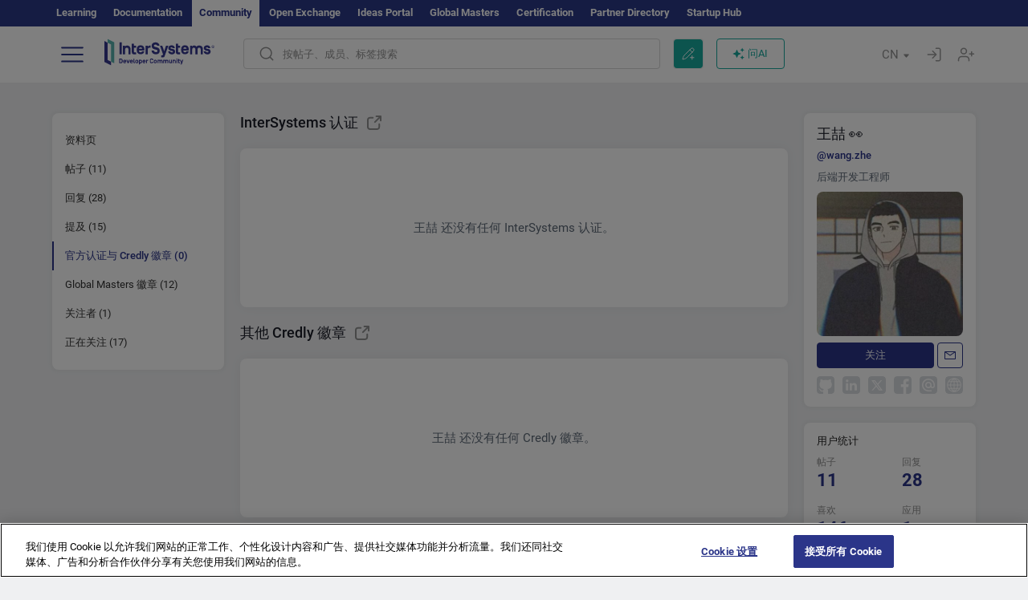

--- FILE ---
content_type: text/css
request_url: https://cn.community.intersystems.com/sites/default/files/advagg_css/css__ChorhmCOXHsfI9hpL7gz5R7OYLm26YZomtEHHFFZ9UQ__nSr3HOMRX4w4lRoRm51DbdtORd3699dGZLReHcHEzr0__y3Jlbd3yRii-W61uJrxilSbeN3P-21ajsECsAAOwGZA.css
body_size: 5427
content:
.ctools-locked{color:red;border:1px solid red;padding:1em;}.ctools-owns-lock{background:#ffffdd none repeat scroll 0 0;border:1px solid #f0c020;padding:1em;}a.ctools-ajaxing,input.ctools-ajaxing,button.ctools-ajaxing,select.ctools-ajaxing{padding-right:18px !important;background:url(/sites/all/modules/contrib/ctools/images/status-active.gif) right center no-repeat;}div.ctools-ajaxing{float:left;width:18px;background:url(/sites/all/modules/contrib/ctools/images/status-active.gif) center center no-repeat;}
/*})'"*/
.hljs{display:block;overflow-x:auto;padding:0.5em;background:#F0F0F0;}.hljs,.hljs-subst{color:#444;}.hljs-comment{color:#888888;}.hljs-keyword,.hljs-attribute,.hljs-selector-tag,.hljs-meta-keyword,.hljs-doctag,.hljs-name{font-weight:bold;}.hljs-type,.hljs-string,.hljs-number,.hljs-selector-id,.hljs-selector-class,.hljs-quote,.hljs-template-tag,.hljs-deletion{color:#880000;}.hljs-title,.hljs-section{color:#880000;font-weight:bold;}.hljs-regexp,.hljs-symbol,.hljs-variable,.hljs-template-variable,.hljs-link,.hljs-selector-attr,.hljs-selector-pseudo{color:#BC6060;}.hljs-literal{color:#78A960;}.hljs-built_in,.hljs-bullet,.hljs-code,.hljs-addition{color:#397300;}.hljs-meta{color:#1f7199;}.hljs-meta-string{color:#4d99bf;}.hljs-emphasis{font-style:italic;}.hljs-strong{font-weight:bold;}
/*})'"*/
.tagclouds-link{cursor:pointer;}.tagclouds-link:hover .tagclouds{color:#18a99e;}.wrapper.tagclouds{text-align:justify;margin-right:1em;}.tagclouds.level1{font-size:1em;}.tagclouds.level2{font-size:1.2em;}.tagclouds.level3{font-size:1.4em;}.tagclouds.level4{font-size:1.6em;}.tagclouds.level5{font-size:1.8em;}.tagclouds.level6{font-size:2em;}.tagclouds.level7{font-size:2.2em;}.tagclouds.level8{font-size:2.4em;}.tagclouds.level9{font-size:2.6em;}.tagclouds.level10{font-size:2.8em;}.blocktagstree{margin-bottom:95px;margin-top:10px;}.filters-tags{margin-top:12px;float:right;display:flex;}.tags-statistics-filter{font-size:15px;color:#2B3589;line-height:20px;padding:6px 35px 6px 12px;background-image:url("data:image/svg+xml,%3Csvg width='20' height='12' viewBox='0 0 20 12' fill='none' xmlns='http://www.w3.org/2000/svg'%3E%3Crect width='20' height='11.6215' rx='5.81073' fill='%232B3589'/%3E%3Crect x='9.75' y='1' width='9.25' height='9.62146' rx='4.625' fill='%23F7F7FC' stroke='%232B3589' stroke-width='2'/%3E%3C/svg%3E%0A");background-position:top 10px right 10px;background-repeat:no-repeat;cursor:pointer;}.tags-statistics-filter.unactive{background-image:url("data:image/svg+xml,%3Csvg width='20' height='12' viewBox='0 0 20 12' fill='none' xmlns='http://www.w3.org/2000/svg'%3E%3Crect width='20' height='11.6215' rx='5.81073' fill='%235D6977'/%3E%3Crect x='1.25' y='1' width='9.25' height='9.62146' rx='4.625' fill='%23F7F7FC' stroke='%235D6977' stroke-width='2'/%3E%3C/svg%3E%0A");}.blocktaggroups{margin-top:11px;}.blocktaggroups h3{margin-top:0;}.tagclouds{color:#3A444E;}.tagclouds a{color:#3A444E;}.tagclouds h3::after{display:inline-block;width:25px;height:25px;content:"";background-image:url("data:image/svg+xml,%3Csvg width='25' height='25' viewBox='0 0 25 25' fill='none' xmlns='http://www.w3.org/2000/svg'%3E%3Cpath fill-rule='evenodd' clip-rule='evenodd' d='M18.7654 10.7714C18.9072 10.8922 18.9125 11.1095 18.7768 11.2371L12.1255 17.4864C12.0053 17.5994 11.8178 17.5994 11.6976 17.4864L5.20642 11.3872C5.07685 11.2654 5.07482 11.0603 5.20195 10.936L6.0693 10.088C6.19051 9.96949 6.38409 9.96923 6.50562 10.0874L11.697 15.1356C11.817 15.2523 12.0075 15.2537 12.1293 15.139L17.5092 10.0671C17.6251 9.95777 17.8048 9.95323 17.9262 10.0566L18.7654 10.7714Z' fill='%233A444E'/%3E%3C/svg%3E%0A");background-position:center;background-repeat:no-repeat;transform:rotate(180deg);margin-top:4px;}.tagclouds .unactive::after{transform:rotate(0deg);}.tagclouds h3{font-weight:500;margin-bottom:0;font-size:24px;line-height:30px;color:#1A1C27;display:inline-flex;vertical-align:middle;cursor:pointer;}.tagclouds ul{padding:0;margin:0;width:100%;}.tagclouds ul > div{padding-top:20px;}.tagclouds ul> ul > div{padding-top:10px;}.tagclouds ul> ul > div:first-child{padding-top:20px;}.tagclouds ul> ul > ul > div:first-child{padding-top:10px;}.tagclouds ul>div>li{list-style:none;padding:11px 20px;background-color:#fff;border-radius:4px;border-left:6px solid #18A99E;}.tagclouds ul>ul{padding:20px 0 0 20px;margin-top:-20px;}.tagclouds ul>ul>ul{padding:20px 0 0 0;margin-top:-20px;margin-left:-20px;background-image:url("data:image/svg+xml,%3Csvg width='1' height='361' viewBox='0 0 1 361' fill='none' xmlns='http://www.w3.org/2000/svg'%3E%3Cline x1='0.5' y1='-2.18557e-08' x2='0.500016' y2='361' stroke='%2318A99E'/%3E%3C/svg%3E%0A");background-position:center left 3px;background-repeat:repeat-y;}.tagclouds ul>ul>ul>div{margin-left:20px;margin-right:-20px;}.tagclouds ul ul>div{background-image:url("data:image/svg+xml,%3Csvg width='20' height='358' viewBox='0 0 20 358' fill='none' xmlns='http://www.w3.org/2000/svg'%3E%3Cline x1='3.5' x2='3.5' y2='358' stroke='%2318A99E'/%3E%3Cline x1='1' y1='189.5' x2='20' y2='189.5' stroke='%2318A99E'/%3E%3Ccircle cx='3.5' cy='189' r='3' fill='%2318A99E' stroke='%2318A99E'/%3E%3C/svg%3E%0A");background-repeat:no-repeat;background-position:left bottom -148px;display:block;padding-left:20px;margin-left:-20px;}.tagclouds ul ul>div:last-of-type{background-image:url("data:image/svg+xml,%3Csvg width='20' height='364' viewBox='0 0 20 364' fill='none' xmlns='http://www.w3.org/2000/svg'%3E%3Cline x1='3.5' y1='-2.18557e-08' x2='3.50002' y2='361' stroke='%2318A99E'/%3E%3Cline x1='1' y1='360.5' x2='20' y2='360.5' stroke='%2318A99E'/%3E%3Ccircle cx='3.5' cy='360.5' r='3' fill='%2318A99E' stroke='%2318A99E'/%3E%3C/svg%3E%0A");background-position:bottom 18px left;}.tagclouds ul ul ul>div{background-image:url("data:image/svg+xml,%3Csvg width='20' height='358' viewBox='0 0 20 358' fill='none' xmlns='http://www.w3.org/2000/svg'%3E%3Cline x1='3.5' x2='3.5' y2='358' stroke='%236ECCE0'/%3E%3Cline x1='1' y1='189.5' x2='20' y2='189.5' stroke='%236ECCE0'/%3E%3Ccircle cx='3.5' cy='189' r='3' fill='%236ECCE0' stroke='%236ECCE0'/%3E%3C/svg%3E%0A");background-repeat:no-repeat;background-position:left bottom -148px;display:block;padding-left:20px;margin-left:20px;}.tagclouds ul ul ul>div:last-of-type{background-image:url("data:image/svg+xml,%3Csvg width='20' height='364' viewBox='0 0 20 364' fill='none' xmlns='http://www.w3.org/2000/svg'%3E%3Cline x1='3.5' y1='-2.18557e-08' x2='3.50002' y2='361' stroke='%236ECCE0'/%3E%3Cline x1='1' y1='360.5' x2='20' y2='360.5' stroke='%236ECCE0'/%3E%3Ccircle cx='3.5' cy='360.5' r='3' fill='%236ECCE0' stroke='%236ECCE0'/%3E%3C/svg%3E%0A");background-position:bottom 18px left;}.tagclouds ul ul li{border-color:#6ECCE0;}.tagclouds ul ul ul li{border-color:#B7D43D;}.tagclouds ul>ul>ul:last-child{background-image:none;}.tagclouds-term{display:flex;justify-content:space-between;}.tags-hide{display:none;}@media (max-width:768px) {
 .blocktagstree{margin-bottom:15px;}.tagclouds{font-size:13px;}.tagclouds 	ul>div>li{padding:11px 16px;}.tagclouds ul > div{padding-top:10px;}.tagclouds ul> ul > div{padding-top:5px;}.tagclouds ul> ul > div:first-child{padding-top:10px;}.tagclouds ul> ul > ul > div:first-child{padding-top:5px;} 
}
/*})'"*/
.cke_wrapper .cke_toolgroup .cke_button .cke_off.cke_button_convert_linebreaks,.cke_wrapper .cke_toolgroup .cke_button .cke_off.cke_button_linebreaks,.cke_toolbox .cke_toolbar .cke_toolgroup .cke_button__convert_linebreaks,.cke_toolbox .cke_toolbar .cke_toolgroup .cke_button__linebreaks,.text-format-wrapper .wysiwygToolbar .mce_linebreaks{display:none;}.cke_source{white-space:pre-wrap !important;}
/*})'"*/
.intsys-cert-get{padding:8px 20px;border-radius:4px;display:inline-block;font-size:13px;color:#fff;line-height:15px;text-decoration:none;background-color:#2b3589;font-weight:400;margin-bottom:20px;text-align:center;right:10px;position:absolute;}.morecertification{text-align:right;font-size:12px;margin-top:20px;}.intsys-cert-get:hover,.intsys-cert-get:focus{color:#fff;background-color:#1e2663;}#certificates{min-height:198px;margin-bottom:20px;}#badges{min-height:150px;margin-bottom:20px;}#badges{display:flex;flex-wrap:wrap;gap:20px 2.5%;}.empty-cert{background:#FFFFFF;box-shadow:0px 0px 15px rgba(0,0,0,0.05);border-radius:8px;min-height:198px;text-align:center;display:flex;align-items:center;padding:24px;justify-content:center;width:100%;}.text-check{color:#5D6977;}.click-check{font-size:12px;line-height:20px;color:#2B3589;cursor:pointer;}.text-check-member{padding:10px}.cert{background:#FFFFFF;box-shadow:0px 0px 15px rgba(0,0,0,0.05);border-radius:8px;padding:24px;color:#5D6977;font-size:13px;line-height:15px;display:flex;flex-direction:row;align-content:flex-start;margin-bottom:20px;}.cert2{background:#FFFFFF;box-shadow:0px 0px 15px rgba(0,0,0,0.05);border-radius:8px;padding:24px;color:#5D6977;font-size:13px;line-height:15px;display:inline-flex;flex-basis:48.7%;flex-direction:row;align-content:flex-start;gap:12px;}.badge-ico{width:100px;flex-grow:0;flex-shrink:0;text-align:center;}.cert2{min-height:148px;}.badge-info{padding-left:24px;}.badge-info2{display:inline-block;}.badge-img{width:100px;}.dateexptext{font-weight:500;margin-bottom:6px;}.dateexp{font-weight:400;font-size:10px;line-height:12px;}.certs-header-title,.badges-header-title{color:#1A1C27;font-family:Roboto;font-size:18px;font-style:normal;font-weight:500;line-height:24px;height:24px;margin:0 0 20px 0;}.certs-header-title{display:inline-block;}@media (max-width:854px) {
 div.certs-header-title{display:block;}a.intsys-cert-get{position:inherit;} 
}.certs-header-title span,.badges-header-title span{vertical-align:top;}.certs-header-title-icon,.badges-header-title-icon{display:inline-block;width:24px;height:24px;margin-left:8px;background-image:url("data:image/svg+xml,%3Csvg width='24' height='24' viewBox='0 0 24 24' fill='none' xmlns='http://www.w3.org/2000/svg'%3E%3Cpath d='M20 9.33333L20 4M20 4H14.6667M20 4L12.8889 11.1111M10.2222 5.77778H8.26667C6.77319 5.77778 6.02646 5.77778 5.45603 6.06843C4.95426 6.32409 4.54631 6.73204 4.29065 7.2338C4 7.80423 4 8.55097 4 10.0444V15.7333C4 17.2268 4 17.9735 4.29065 18.544C4.54631 19.0457 4.95426 19.4537 5.45603 19.7094C6.02646 20 6.77319 20 8.26667 20H13.9556C15.449 20 16.1958 20 16.7662 19.7094C17.268 19.4537 17.6759 19.0457 17.9316 18.544C18.2222 17.9735 18.2222 17.2268 18.2222 15.7333V13.7778' stroke='%23919191' stroke-width='2' stroke-linecap='round' stroke-linejoin='round'/%3E%3C/svg%3E");}.badge-info-title{font-size:16px;color:#1A1C27;line-height:24px;margin-bottom:10px;}.badge-info-title2{color:#1A1C27;font-family:Roboto;font-size:16px;font-style:normal;font-weight:400;line-height:24px;}.badge-info-skills,.badge-info-earning{margin:10px 0 3px 0;padding-left:18px;font-weight:500;font-size:13px;line-height:15px;background-repeat:no-repeat;background-position:center left;}.badge-info-skills{background-image:url("data:image/svg+xml,%3Csvg width='12' height='13' viewBox='0 0 12 13' fill='none' xmlns='http://www.w3.org/2000/svg'%3E%3Cpath d='M6 0.5L7.34708 4.6459H11.7063L8.17963 7.2082L9.52671 11.3541L6 8.7918L2.47329 11.3541L3.82037 7.2082L0.293661 4.6459H4.65292L6 0.5Z' fill='%2318A99E'/%3E%3C/svg%3E%0A");}.badge-info-earning{background-image:url("data:image/svg+xml,%3Csvg width='12' height='13' viewBox='0 0 12 13' fill='none' xmlns='http://www.w3.org/2000/svg'%3E%3Cpath d='M5.16 7.58L3.855 6.275C3.745 6.165 3.61 6.11 3.45 6.11C3.29 6.11 3.15 6.17 3.03 6.29C2.92 6.4 2.865 6.54 2.865 6.71C2.865 6.88 2.92 7.02 3.03 7.13L4.74 8.84C4.85 8.95 4.99 9.005 5.16 9.005C5.33 9.005 5.47 8.95 5.58 8.84L8.985 5.435C9.095 5.325 9.15 5.19 9.15 5.03C9.15 4.87 9.09 4.73 8.97 4.61C8.86 4.5 8.72 4.445 8.55 4.445C8.38 4.445 8.24 4.5 8.13 4.61L5.16 7.58ZM6 12.5C5.17 12.5 4.39 12.3424 3.66 12.0272C2.93 11.7124 2.295 11.285 1.755 10.745C1.215 10.205 0.7876 9.57 0.4728 8.84C0.1576 8.11 0 7.33 0 6.5C0 5.67 0.1576 4.89 0.4728 4.16C0.7876 3.43 1.215 2.795 1.755 2.255C2.295 1.715 2.93 1.2874 3.66 0.9722C4.39 0.6574 5.17 0.5 6 0.5C6.83 0.5 7.61 0.6574 8.34 0.9722C9.07 1.2874 9.705 1.715 10.245 2.255C10.785 2.795 11.2124 3.43 11.5272 4.16C11.8424 4.89 12 5.67 12 6.5C12 7.33 11.8424 8.11 11.5272 8.84C11.2124 9.57 10.785 10.205 10.245 10.745C9.705 11.285 9.07 11.7124 8.34 12.0272C7.61 12.3424 6.83 12.5 6 12.5Z' fill='%2318A99E'/%3E%3C/svg%3E%0A");}.cert-loading-ico{margin-left:12px;width:50px;height:50px;background-image:url("data:image/svg+xml,%3Csvg width='50' height='50' viewBox='0 0 50 50' fill='none' xmlns='http://www.w3.org/2000/svg'%3E%3Cpath d='M25.0003 4.16699V12.5003M25.0003 37.5003V45.8337M10.2712 10.2712L16.167 16.167M33.8337 33.8337L39.7295 39.7295M4.16699 25.0003H12.5003M37.5003 25.0003H45.8337M10.2712 39.7295L16.167 33.8337M33.8337 16.167L39.7295 10.2712' stroke='%232B3589' stroke-width='2' stroke-linecap='round' stroke-linejoin='round'/%3E%3C/svg%3E%0A");background-repeat:no-repeat;background-position:center center;animation-name:rotation;animation-duration:5s;animation-iteration-count:infinite;animation-timing-function:linear;}@keyframes rotation{0%{transform:rotate(0deg);}100%{transform:rotate(360deg);}}.cert-loading{display:none;}.cert-checking{line-height:24px;margin-top:20px;color:#5D6977;}.empty-cert-info{color:#5D6977;}.cert-empty-nothave{font-size:15px;line-height:20px;margin-bottom:20px;text-align:left;}.cert-empty-title{font-weight:500;font-size:15px;margin-bottom:20px;line-height:24px;text-align:left;}.cert-empty-description{font-size:13px;line-height:15px;text-align:left;}.empty-cert-info img{width:100%;filter:drop-shadow(0px 0px 15px rgba(0,0,0,0.06));border-radius:10px;margin:10px 0 20px 0;}@media (max-width:980px) {
 div.cert2{flex-basis:100%;min-height:inherit;} 
}@media (max-width:768px) {
 .intsys-cert-get{width:100%;margin-bottom:10px;}.cert{display:block;}div.cert2{padding:14px;}.cert .badge-ico{width:100%;margin-bottom:10px;}.cert .badge-img{width:200px;}.cert .badge-info{padding-left:0;}.empty-cert{padding:14px;}.empty-cert-info img{margin:10px 0;}.cert-empty-title{line-height:20px;margin-bottom:10px;} 
}
/*})'"*/
.locale-untranslated{font-style:normal;text-decoration:line-through;}#locale-translation-filter-form .form-item-language,#locale-translation-filter-form .form-item-translation,#locale-translation-filter-form .form-item-group{float:left;padding-right:.8em;margin:0.1em;width:15em;}#locale-translation-filter-form .form-type-select select{width:100%;}#locale-translation-filter-form .form-actions{float:left;padding:3ex 0 0 1em;}.language-switcher-locale-session a.active{color:#0062A0;}.language-switcher-locale-session a.session-active{color:#000000;}
/*})'"*/
.tb-megamenu,.block-tb-megamenu,.navbar-nav>li.mega-align-justify{position:static;}.navbar-default{background-image:none;background-color:rgba(255,255,255,0.97);border:0;box-shadow:0 1px 1px -1px rgba(0,0,0,0.2);}.navbar-default .nolink{padding:4px 0 4px 4px;margin:12px 0 4px;display:block;border-bottom:1px solid #eee;border-top:0px solid #eee;color:#333;}.navbar-default .first .nolink{margin-top:8px;display:block;border-top:0;}.navbar-nav > li > a{border-right:1px solid #666;}.navbar-nav > li > a.dropdown-toggle{color:#333;}.navbar-nav .mega-align-right > .dropdown-menu{right:0;left:auto;}.navbar-nav>li>.dropdown-menu{border-bottom:4px solid #E54E4B;border-top:1px solid #eee;background-color:rgba(255,255,255,0.97);}.navbar-nav>li>.dropdown-menu ul{margin:2px 0 0;padding:5px 0;}.navbar-nav>li>.dropdown-menu li a{display:block;padding:3px 9px;clear:both;font-weight:400;line-height:1.42857143;color:#333;border-radius:4px;}.navbar-nav>li>.dropdown-menu li a:hover{text-decoration:none;}.navbar-nav>li>.dropdown-menu ul.level-1{list-style:none;padding:0px 0 18px 12px;}.navbar-nav>li>.dropdown-menu ul.level-1 a{font-size:120%;font-weight:600;color:#333;margin-top:12px;}.navbar-nav>li>.dropdown-menu ul.level-2{margin:0 8px 0 32px;padding:0 0 0 0px;;}.navbar-nav>li>.dropdown-menu ul.level-2 li{border-bottom:1px solid #eee;}.navbar-nav>li>.dropdown-menu ul.level-2 a{font-size:100%;font-weight:400;color:#333;margin-top:0;}@media (min-width:768px) and (max-width:990px) {
 .navbar-header .logo{max-width:200px;}.navbar-nav li.level-1>a{padding-left:4px;padding-right:4px;font-size:90%;}.navbar-nav li.level-1.nav-search>a{width:38px;} 
}@media (min-width:768px) {
 .navbar-nav .nav-home a{background-color:transparent!important;width:52px;height:50px;overflow:hidden;border-left:1px dashed #666!important;margin-left:20px;}.navbar-nav .nav-home i{text-indent:0;padding-bottom:30px;padding-left:0px;color:#000;font-size:1.35em;}.navbar-nav .nav-search{}.navbar-nav .nav-search a{width:62px;height:50px;overflow:hidden;border-right:none!important;border-top:0px solid #fff!important;}.navbar-nav .nav-search a.dropdown-toggle i{font-size:1.55em;color:#000;padding-bottom:30px;}.navbar-nav .nav-search a.dropdown-toggle:hover,.navbar-nav .nav-search.open a.dropdown-toggle{background-color:#E54D4B!important;color:#fff;}.navbar-nav .nav-search.open a.dropdown-toggle i{color:#fff;}.navbar-nav #block-search-form{padding:12px;}.navbar-nav #block-search-form .fa{float:left;font-size:200%;line-height:1;}.navbar-nav #block-search-form .form-group{margin:0;} 
}@media (max-width:768px) {
 .navbar-header{display:inline-block;padding-left:12px;}.icon-bar:before{content:''!important;}.navbar-nav li{border-bottom:1px solid #eee;border-right:0;margin:0 0px 0 0;}.navbar-nav li.last{border-bottom:0;border-right:0;margin:0 0px 0 0;}.navbar-nav li a{border-right:0;} 
}body.navbar-is-fixed-top.admin-menu .navbar-fixed-top{top:33px;}#admin-menu{z-index:10000;}
/*})'"*/
.tb-megamenu{position:relative;}.tb-megamenu .nav,.tb-megamenu .tb-block ul,.tb-megamenu .tb-block .nav{padding:0;}.tb-megamenu .tb-block ul li,.tb-megamenu .tb-block .nav li{list-style:none;}.tb-megamenu .block-view-demo .item-list ul li{border-bottom:1px solid #444;}.tb-megamenu .dropdown-submenu:hover .dropdown-menu{display:none;}@media (max-width:979px) {
 .tb-megamenu .nav-collapse .dropdown-menu .views-field-field-image a{border-top:0 none;}#user-login-form .item-list li a{border:0 none;}.tb-megamenu .nav-collapse,.tb-megamenu .nav-collapse.collapse{z-index:999;} 
}
/*})'"*/
.cke_pbckcode_form .cke_dialog_ui_labeled_content{display:inline-block;vertical-align:middle;margin-left:6px;}.cke_pbckcode_form .cke_dialog_ui_input_select select{background-color:white;border:1px solid #ccc;border-radius:4px;color:#555;display:inline-block;font-family:-apple-system,BlinkMacSystemFont,"Segoe UI",Roboto,Helvetica,Arial,sans-serif,"Apple Color Emoji","Segoe UI Emoji","Segoe UI Symbol";font-size:12px;height:auto;margin-bottom:0;padding:0;vertical-align:middle;width:110px;}.cke_pbckcode_ace.ace_editor *{font-family:"Monaco","Menlo","Ubuntu Mono","Droid Sans Mono","Consolas",monospace;font-size:12px;}.ace_content{cursor:text;}.cke_pbckcode_ace .ace_invisible{opacity:0;visibility:hidden;}.cke_pbckcode_ace.ace_dark *{color:inherit;}.codeblock-container{border-radius:5px;position:relative;margin:1em 0;}.cke_editable .codeblock-container code{padding:32px 10px 10px 10px;border-radius:4px;border:1px solid #BDBDBD;}.cke_editable .codeblock-container:after{content:attr(lang);display:block;position:absolute;left:33px;top:9px;color:#919191;font-weight:400;font-size:13px;line-height:20px;font-family:'Roboto',sans-serif;}.cke_editable .codeblock-container:after{left:14px;}
/*})'"*/
